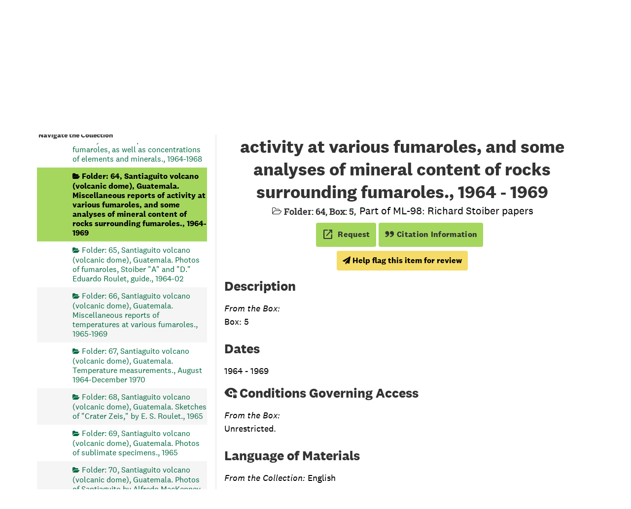

--- FILE ---
content_type: text/html;charset=utf-8
request_url: https://archives-manuscripts.dartmouth.edu/repositories/2/archival_objects/51191
body_size: 12299
content:
<!DOCTYPE html>
<html lang="en">
<head>
	<meta charset="utf-8"/>
	<meta http-equiv="X-UA-Compatible" content="IE=edge"/>
	<meta name="viewport" content="width=device-width, initial-scale=1">
	<!-- dartmouth favicon -->
<link href="/assets/favicon.ico" rel="shortcut icon" type="image/x-icon" />
<link rel="shortcut icon" type="image/png" sizes="16x16" href="/assets/favicon-16x16.png" />
<link rel="shortcut icon" type="image/png" sizes="32x32" href="/assets/favicon-32x32.png" />
<link rel="apple-touch-icon" type="image/png" sizes="180x180" href="/assets/apple-touch-icon.png" />
<link rel="manifest" href="/assets/site.webmanifest" />
<link rel="mask-icon" color="#5bbad5" href="/assets/safari-pinned-tab.svg" />
<meta name="msapplication-TileColor" color="#da532c" />
<meta name="theme-color" color="#fff" />
	<title>Santiaguito volcano (volcanic dome), Guatemala. Miscellaneous reports of activity at various fumaroles, and some analyses of mineral content of rocks surrounding fumaroles., 1964 - 1969 | Dartmouth Libraries Archives &amp; Manuscripts</title>
	<meta name="csrf-param" content="authenticity_token" />
<meta name="csrf-token" content="JskHm7oI6vJFMznFyjigyt6971hfbnoCWlgiCa2A1HVSdQOTvG/ghHmG6HVM1R8heCFYIAVsR74EQwfY/q0GdQ==" />

		<meta name="referrer" content="origin-when-cross-origin" />

	<script>
	 var APP_PATH = '/';
	 var SHOW_IDENTIFIERS_IN_TREE = false;
	</script>

	<link rel="stylesheet" media="all" href="/assets/application-e4d7343a3f6dabadcb052c8f6234d82dcb02d4baa12a6e4741a7ee9c422e17d7.css" />
	<script src="/assets/application-f3dd823445bb49a53afcc1f45c54a27ade07a17ae73fe49683c62f3520bc5fc5.js"></script>

	  <script type="application/ld+json">
    {
  "@context": "http://schema.org/",
  "@id": "https://archives-manuscripts.dartmouth.edu/repositories/2/archival_objects/51191",
  "@type": "ArchiveComponent",
  "name": "Santiaguito volcano (volcanic dome), Guatemala. Miscellaneous reports of activity at various fumaroles, and some analyses of mineral content of rocks surrounding fumaroles., 1964 - 1969",
  "isPartOf": "https://archives-manuscripts.dartmouth.edu/repositories/2/archival_objects/4194",
  "description": "Box: 5",
  "creator": [
    {
      "@id": "https://archives-manuscripts.dartmouth.edu/agents/people/678",
      "@type": "Person",
      "name": "Stoiber, Richard Edwin, 1911-2001"
    }
  ],
  "dateCreated": [
    "Creation: 1964 - 1969"
  ],
  "holdingArchive": {
    "@id": "https://archives-manuscripts.dartmouth.edu/repositories/2",
    "@type": "ArchiveOrganization",
    "name": "Rauner Library Archives and Manuscripts",
    "address": {
      "@type": "PostalAddress",
      "streetAddress": [
        "6065 Webster Hall"
      ],
      "addressLocality": "Hanover",
      "addressRegion": "NH",
      "postalCode": "03755",
      "addressCountry": "USA"
    }
  }
}
  </script>


			<!-- Begin plugin layout -->
			<script src="/assets/content_warnings.js"></script>
<link rel="stylesheet" media="screen" href="/assets/content_warnings.css" />

      <script>
        addHeaderLinkToHCStatement('<a href="https://researchguides.dartmouth.edu/c.php?g=1298362">Our Statement on Potentially Harmful Content</a>')
      </script>

			<!-- End plugin layout -->
			<!-- Begin plugin layout -->
			  <link rel="stylesheet" href="https://fonts.googleapis.com/css2?family=Material+Symbols+Outlined:opsz,wght,FILL,GRAD@20..48,100..700,0..1,-50..200" />
  <link rel="stylesheet" media="screen" href="/assets/aspace_custom_restrictions_and_context-e7061ba0b11036bab5aadfee18f6a920.css" />
  <script src="/assets/custom_restrictions_pui.js"></script>
  <script src="/assets/custom_restrictions_tree_base.js"></script>
  <script src="/assets/custom_restrictions_tree_additions_pui.js"></script>
  <script src="/assets/custom_restrictions_infinite_tree.js"></script>
  <script src="/assets/custom_restrictions_infinite_records.js"></script>
  <script src="/assets/custom_restrictions_infinite_scroll.js"></script>

  <script>
    $().ready(() => {
      const puiSearchRestrictions = new CustomRestrictionsPui(`{}`);
      puiSearchRestrictions.setupDecoratePuiSearch();
            if (typeof tree !== 'undefined' && typeof LargeTree !== 'undefined') {
              if (tree instanceof LargeTree) {
                const customTree = new CustomRestrictionsTree(`/repositories/2`, tree);
                customTree.initialize();
              }
            }
            if (typeof scroll !== 'undefined' && typeof InfiniteScroll !== 'undefined') {
              if (scroll instanceof InfiniteScroll) {
                const customInfiniteRecords = new CustomRestrictionsInfiniteScroll(`/repositories/2`);
                customInfiniteRecords.initialize();
              }
            }
            if (typeof infiniteTree !== 'undefined' && typeof InfiniteTree !== 'undefined') {
              if (infiniteTree instanceof InfiniteTree) {
                const customInfiniteTree = new CustomRestrictionsInfiniteTree(`/repositories/2`);
                customInfiniteTree.initialize();
              }
            }
            if (typeof infiniteRecords !== 'undefined' && typeof InfiniteRecords !== 'undefined') {
              if (infiniteRecords instanceof InfiniteRecords) {
                const customInfiniteRecords = new CustomRestrictionsInfiniteRecords(`/repositories/2`);
                customInfiniteRecords.initialize();
              }
            }
    });
  </script>

			<!-- End plugin layout -->
			<!-- Begin plugin layout -->
			<!-- local_context/public/views/layout_head.html.erb -->
<link rel="stylesheet" media="screen" href="/assets/local_contexts_projects.css" />
<script>
  var LOCALCONTEXTS_PUBLIC_PREFIX = "/";
</script>
<script src="/assets/local_contexts_projects.js"></script>

			<!-- End plugin layout -->
			<!-- Begin plugin layout -->
			<!-- dartmouth_pui/public/views/layout_head.html.erb -->
<!-- testing only comment next -->
<!-- testing only uncomment next -->
<script src="/assets/responsive-bootstrap-tabs/responsive-bootstrap-tabs.js"></script>
<script src="/assets/slick-1.8.1/slick/slick.min.js"></script>
<script src="/assets/fontfaceobserver.js"></script>
<script src="/assets/jquery.scrollstop.min.js"></script>
<script src="/assets/jquery.scrollTo.min.js"></script>
<script src="/assets/dartmouth_pui.js"></script>
<script src="/assets/dart_utilities.js"></script>


<link rel="stylesheet" media="screen" href="https://fonts.googleapis.com/css2?family=Material+Symbols+Outlined:opsz,wght,FILL,GRAD@20..48,100..700,0..1,-50..200" />
<link rel="stylesheet" media="screen" href="https://fonts.googleapis.com/css2?family=Lora:ital@0;1&amp;display=swap" />

<link rel="stylesheet" media="screen" href="/assets/dartmouth_pui-37997947d4a5b7ecd74b118e7573b723.css" />
<!-- testing only uncomment next -->
<link rel="stylesheet" media="screen" href="/assets/archivesspace_pui.min.css" />
<link rel="stylesheet" media="screen" href="/assets/responsive-bootstrap-tabs/responsive-bootstrap-tabs.css" />
<link rel="stylesheet" media="screen" href="/assets/dartmouth_pui.css" />

<link rel="stylesheet" media="screen" href="/assets/bootstrap-accessibility.css" />

<script>
  dclAddHeaderLinkToHCStatement('<a href="https://researchguides.dartmouth.edu/c.php?g=1298362">Our Statement on Potentially Harmful Content</a>')
</script>

			<!-- End plugin layout -->
			<!-- Begin plugin layout -->
			<!-- aspace_sitemap -->
 <meta name="google-site-verification" content="V2A7Duw8-RL09OAp42y7s80Dt62eLP5fTI9qaUf6VDY" />

			<!-- End plugin layout -->
			<!-- Begin plugin layout -->
			<!-- Google Tag Manager -->
<script>(function(w,d,s,l,i){w[l]=w[l]||[];w[l].push({'gtm.start':
new Date().getTime(),event:'gtm.js'});var f=d.getElementsByTagName(s)[0],
j=d.createElement(s),dl=l!='dataLayer'?'&l='+l:'';j.async=true;j.src=
'https://www.googletagmanager.com/gtm.js?id='+i+dl;f.parentNode.insertBefore(j,f);
})(window,document,'script','dataLayer','GTM-P8TRCSH');</script>
<!-- End Google Tag Manager -->

<!-- Matomo -->
<script type="text/javascript">
  var _paq = window._paq || [];
  /* tracker methods like "setCustomDimension" should be called before "trackPageView" */
  _paq.push(["setDocumentTitle", document.domain + "/" + document.title]);
  _paq.push(["setCookieDomain", "*.dartmouth.edu"]);
  _paq.push(["setDomains", ["*.library.dartmouth.edu","*.collections.dartmouth.edu","*.journals.dartmouth.edu","*.libanswers.dartmouth.edu","*.libarchive.dartmouth.edu","*.libcal.dartmouth.edu","*.linguistic-discovery.dartmouth.edu","*.regio.dartmouth.edu","*.researchguides.dartmouth.edu","*.www.dartmouth.edu/~library","*.www.library.dartmouth.edu","*.archives-manuscripts.dartmouth.edu"]]);
  _paq.push(['trackPageView']);
  _paq.push(['enableLinkTracking']);
  (function() {
    var u="https://stats.library.dartmouth.edu/matomo/";
    _paq.push(['setTrackerUrl', u+'matomo.php']);
    _paq.push(['setSiteId', '1']);
    var d=document, g=d.createElement('script'), s=d.getElementsByTagName('script')[0];
    g.type='text/javascript'; g.async=true; g.defer=true; g.src=u+'matomo.js'; s.parentNode.insertBefore(g,s);
  })();
</script>
<!-- End Matomo Code -->

			<!-- End plugin layout -->
			<!-- Begin plugin layout -->
			<link rel="stylesheet" media="screen" href="/assets/css/aeon_request_action.css" />

			<!-- End plugin layout -->

<!-- HTML5 shim and Respond.js for IE8 support of HTML5 elements and media queries -->
<!-- WARNING: Respond.js doesn't work if you view the page via file:// -->
<!--[if lt IE 9]>
	<script src="https://oss.maxcdn.com/html5shiv/3.7.3/html5shiv.min.js"></script>
	<script src="https://oss.maxcdn.com/respond/1.4.2/respond.min.js"></script>
<![endif]-->
</head>

<body class="min-h-screen d-flex flex-column">

			<!-- Begin plugin layout -->
			<!-- Google Tag Manager (noscript) -->
<noscript><iframe src="https://www.googletagmanager.com/ns.html?id=GTM-P8TRCSH"
height="0" width="0" style="display:none;visibility:hidden"></iframe></noscript>
<!-- End Google Tag Manager (noscript) -->
			<!-- End plugin layout -->

	<div class="skipnav">
  <a class="sr-only sr-only-focusable" href="#maincontent">Skip to main content</a>
</div>


	<div class="container-fluid no-pad">
		
		<!-- Emergency library header -->
<div class="region region-emergency-banner">
	<section id="block-dartmouthcollegeemergencybannerblock" class="contextual-region block block-dcl-dart-emergency-banner block-dcl-dart-emergency-banner-block clearfix">
    <div id="dartmouth-emergency-banner-placeholder"></div>
  </section>
	<section id="block-emergencybannerblock" class="block block-dcl-emergency-banner block-dcl-emergency-banner-block clearfix">
	  <div id="emergency-banner-placeholder"></div>
	</section>
  <section id="rauner-notices" class="rauner-notices clearfix">
    <div id="rauner-notices-placeholder"></div>
  </section>
</div>
<section id="navigation">
  <nav class="navbar-default" aria-label="top-level navigation">
    <div class="container-fluid navbar-header">
      <div class="region-primary-menu">
        <a href="https://www.library.dartmouth.edu" class="logo"><img src="/assets/Dartmouth_Libraries_Lockup_White_RGB.png" class="dartmouth-logo" alt="Dartmouth Libraries"/></a>
        <span class="brand-title">
            <a title="Return to the Rauner Library Collections homepage" href="https://archives-manuscripts.dartmouth.edu">
          <span class="brand-title-wrapper">
            <span class="title-line-one">Dartmouth Libraries</span> 
            Archives &amp; Manuscripts
          </span>
            </a>
        </span>
        <div class="dart-desktop-nav" id="as-dart-nav">
          <ul class="nav nav navbar-nav">

            <li><a class="as-browse-link resource-browse-link" href="/repositories/2/resources">Browse &amp; Explore</a></li>
              <li><a class="as-browse-link classifications-browse-link" href="/classifications">Collection Groups</a></li>
              <li><a href="/#!homesearch-discover-all" title="Search The Archives">
                  <span class="fa fa-search" aria-hidden="true"></span><span class="dart-search-tab">New Search</span>
                  <span class="sr-only">Search The Archives</span>
                </a>
              </li>
          </ul>
        </div>

        <button type="button" class="navbar-toggle collapsed" data-toggle="collapse" data-target="#collapsemenu" aria-expanded="false">
          <span class="sr-only">Toggle navigation</span>
          <span class="icon-menu" aria-hidden="true"><span class="visually-hidden">Open menu</span></span>
          <span class="icon-close-times-remove" aria-hidden="true"><span class="visually-hidden">Close menu</span></span>
        </button>
        
      </div>
    </div>
    <div class="container-fluid navbar-header top-bar as-dart-mobile-menu">
      <div class="collapse" id="collapsemenu">
        <ul class="nav navbar-nav">
          <li><a href="/repositories/2/resources">Browse &amp; Explore</a></li>
            <li><a class="as-browse-link" href="/classifications">Collection Groups</a></li>
            <li><a href="/#!homesearch-discover-all" title="Search The Archives">
                <span class="fa fa-search" aria-hidden="true"></span><span class="dart-search-tab">New Search</span>
                <span class="sr-only">Search The Archives</span>
              </a>
            </li>
        </ul>
      </div>
    </div>
  </nav>
</section>


	</div>

	<section id="content" class="container-fluid mt-2 pt-2 flex-grow-1">
		<a name="maincontent" id="maincontent"></a>
		
		<a name="main" title="Main Content"></a>
<div id="main-content" class="row">

  <div class="row dcl-standard-object-show" id="notes_row">
    <div id="sidebar" class="sidebar sidebar-container col-sm-4 resizable-sidebar float-left">
      <button id="dcl-sidebar-toggle" aria-hidden="true">Search &amp; Browse Collection</button>
         <div class="sidebar-print-finding-aid">
          <script src="/assets/dart_print_pdf.js"></script>
    <form id="dart_print_form" action="/repositories/2/resources/198/pdf" accept-charset="UTF-8" method="post"><input name="utf8" type="hidden" value="&#x2713;" autocomplete="off" /><input type="hidden" name="authenticity_token" value="EBwYgqLTu/+eZAtDEIWldek672+mPBUHpm+nAJeRDSi27RUDMvRfSuWMTHeCWbBtuRXT3rKxeAh6Ov6rZkBAqg==" autocomplete="off" />
        <input type="hidden" name="base_token" id="base_token" value="a153ac080311c10582e40e64a39bfcea" autocomplete="off" />
        <input type="hidden" name="token" id="token" value="" autocomplete="off" />
        <button id="dart_print_button" class="btn btn-default dart_sidebar_page_action print">
            <i class="fa fa-file-pdf-o"></i><span class="print-label">Download Finding Aid</span><span class="generating-label" style="display: none">Creating Finding Aid PDF</span>
        </button>
</form>
         </div>
        <a name="search" title="Search within collection"></a>
<div class="search">

  <!-- change to form-inline class -->
  <form class="form-horizontal container mx-0 mb-2" action="/repositories/2/resources/198/search" accept-charset="UTF-8" method="get"><input name="utf8" type="hidden" value="&#x2713;" autocomplete="off" />

    <!-- add additional class to form-group and move search to within this form group -->
    <div class="form-group search-keywords d-flex">
      <label class="sr-only" for="filter_q0">Search Collection</label>
      <input type="text" name="filter_q[]" id="filter_q0" placeholder="Search Collection" class="form-control mr-4" />
      <input type="submit" name="commit" value="Search" class="btn btn-primary btn-sm" data-disable-with="Search" />

    </div>

    <!-- add additional class -->
    <div class="form-group dart-hidden-fields row gap-x-3">
      <input type="hidden" name="op[]" id="op_" value="" autocomplete="off" />
      <input type="hidden" name="field[]" id="field_" value="" autocomplete="off" />
      <input type="hidden" name="limit" id="limit" value="" autocomplete="off" />
      <input type="hidden" name="q[]" id="q_" value="*" autocomplete="off" />

      <!-- override from and to year searches since we don't have enough dates to use them -->
      <input type="hidden" name="filter_from_year" autocomplete="off" />
      <input type="hidden" name="filter_to_year" autocomplete="off" />

    </div>


</form>
</div>

      <script>
class DartSimpleRenderer {
    constructor(should_link_to_record) {
      this.endpointMarkerTemplate = $('<div class="table-row end-marker" />');

      this.should_link_to_record = should_link_to_record || false;

      this.rootTemplate = $('<div class="table-row"> ' +
                      '  <div class="table-cell no-drag-handle"></div>' +
                      '  <div class="table-cell title"></div>' +
                      '</div>');


      this.nodeTemplate = $('<div class="table-row"> ' +
                            '  <div class="table-cell drag-handle"></div>' +
                            '  <div class="table-cell title"><span class="indentor"><button class="expandme" aria-expanded="false"><i class="expandme-icon fa fa-chevron-right"></i></button></span> </div>' +
                            '</div>');

    }


    endpoint_marker() {
        return this.endpointMarkerTemplate.clone(true);
    }


    get_root_template() {
        return this.rootTemplate.clone(false);
    }


    get_node_template() {
        return this.nodeTemplate.clone(false);
    }


    add_root_columns(row, rootNode) {
        var $link = row.find('a.record-title');

        if (this.should_link_to_record) {
            if(rootNode.slugged_url && rootNode.slugged_url.length > 0) {
                $link.attr('href', rootNode.slugged_url);
            }
            else {
                $link.attr('href', AS.app_prefix(rootNode.uri));
            }
        }

        $link.html(rootNode.parsed_title);

        if (rootNode.jsonmodel_type == 'classification') {
            // Dartmouth custom
            // $link.prepend(rootNode.identifier + '. ');
        } else if (rootNode.jsonmodel_type == 'resource' && SHOW_IDENTIFIERS_IN_TREE && rootNode.identifier) {
            $link.prepend(rootNode.identifier + ': ');
        }
    }


    add_node_columns(row, node) {
        var $link = row.find('a.record-title');

        if (node.jsonmodel_type == 'classification_term') {
            $link.html(node.parsed_title);
            // Dartmouth custom
            //$link.prepend(node.identifier + '. ');
        } else {
            var title = this.build_node_title(node);
            $link.html(title);
            if (node.jsonmodel_type == 'archival_object' && SHOW_IDENTIFIERS_IN_TREE && node.identifier) {
                $link.prepend(node.identifier + ': ');
            }
        }

        if (this.should_link_to_record) {
            if(node.slugged_url && node.slugged_url.length > 0) {
                $link.attr('href', node.slugged_url);
            }
            else {
                $link.attr('href', AS.app_prefix(node.uri));
            }
            // Dartmouth addition. Adds class of level to node if present for FA decoration
            if (node.level) {
                $link.addClass(node.level);
            }
        }
    };


    build_node_title(node) {
        var title_bits = [];
        // Dartmouth addition. Adds container type and indicator to title string
        // if it does not start with 'box', 'folder', or 'item' for boxes, file, and items
        if (node.level.toLowerCase() === "box") {
            if (node.parsed_title && node.parsed_title.substr(0,3).toUpperCase() !== "BOX") {
                if (node.containers && node.containers.length > 0) {
                    var first_container = node.containers[0];
                    // Boxes
                    if (first_container.top_container_type && first_container.top_container_indicator && node.level.toLowerCase() === 'box') {
                        var cap_container = first_container.top_container_type.substr(0,1).toUpperCase() + first_container.top_container_type.substr(1) + ': ' + first_container.top_container_indicator;
                        title_bits.push(cap_container);
                    }
                }
            }
        }
        if (node.level === "file") {
            if (node.parsed_title && node.parsed_title.substr(0,6).toUpperCase() !== "FOLDER") {
                if (node.containers && node.containers.length > 0) {
                    var file_container = node.containers[0];
                    // Files with child indicators
                    if (file_container.type_2 && file_container.indicator_2 && node.level === 'file') {
                        var cap_folder_container = file_container.type_2.substr(0,1).toUpperCase() + file_container.type_2.substr(1) + ': ' + file_container.indicator_2;
                        title_bits.push(cap_folder_container);
                    }
                    else {
                        title_bits.push("Folder");
                    }
                }
            }
        }
        if (node.parsed_title && node.level == 'item' && node.parsed_title.substr(0,4).toUpperCase() != "ITEM") {
            title_bits.push("Item");
        }

        if (node.level === "series") {
            title_bits.push("Series");
        }

        if (node.parsed_title) {
            title_bits.push(node.parsed_title);
        }

        if (node.label) {
            title_bits.push(node.label);
        }

        if (node.dates && node.dates.length > 0) {
            var first_date = node.dates[0];
            if (first_date.expression) {
                title_bits.push(first_date.expression);
            } else if (first_date.begin && first_date.end) {
                title_bits.push(first_date.begin + '-' + first_date.end);
            } else if (first_date.begin && first_date.type == 'inclusive') {
                title_bits.push(first_date.begin + ' - ');
            }
            else if (first_date.begin) {
                title_bits.push(first_date.begin);
            }
        }

        if (node.has_digital_instance) {
            title_bits.push('<span class="label label-default available-online">Digital Version Available</span>');
        }

        return title_bits.join(', ');
    }

}
</script>
<script src="/assets/largetree-72b4229592416085346cda5f0ac7f94abffb7a26be4058aaf1cbe79e03a1118b.js"></script>
<a class="sr-only sr-only-focusable" href="#current-node-title">Skip to Selected Object</a>
    <h4>Navigate the Collection</h4>
<div class="infinite-tree-view largetree-container" id='tree-container'></div>

<script>

    var root_uri = '/repositories/2/resources/198';
    var should_link_to_record = true;

    var tree = new LargeTree(new TreeDataSource(root_uri + '/tree'),
        $('#tree-container'),
        root_uri,
        true,
        new DartSimpleRenderer(should_link_to_record),
        function() {
            var tree_id = TreeIds.uri_to_tree_id('/repositories/2/archival_objects/51191');
            tree.setCurrentNode(tree_id, function() {
                // scroll to selected node
                tree.elt.scrollTo('#'+tree_id, 0, {offset: -50});
            });
        },
        function(current_node, tree) {
          current_node.find('a').attr('id','current-node-title');
          tree.expandNode(current_node);
        });
</script>

    </div>
    <div class="col-sm-8 float-right dcl-content-pane dcl-standard-objects">
    <div class="row" id="info_row">
      <div class="information col-sm-12">
       <div class="container-fluid p-0 clear">
    <nav aria-label="hierarchical navigation">
      <ul class="breadcrumb">
            <li>
              <!-- Dartmouth edit: remove badge for type -->
                <a href='/repositories/2'>
              Rauner Library Archives and Manuscripts
                </a>
            </li>
            <li>
              <!-- Dartmouth edit: remove badge for type -->
                <a href='/repositories/2/resources/198'>
              Richard Stoiber papers (ML-98)
                </a>
            </li>
            <li>
              <!-- Dartmouth edit: remove badge for type -->
                <a href='/repositories/2/archival_objects/211'>
              Volcano Studies, 1925 - 1999
                </a>
            </li>
            <li>
              <!-- Dartmouth edit: remove badge for type -->
                <a href='/repositories/2/archival_objects/4194'>
              Box: 5, 1957 - 1994
                </a>
            </li>
            <li>
              <!-- Dartmouth edit: remove badge for type -->
                Santiaguito volcano (volcanic dome), Guatemala. Miscellaneous reports of activity at various fumaroles, and some analyses of mineral content of rocks surrounding fumaroles., 1964 - 1969
            </li>
      </ul>
    </nav>
</div>

       

<h1>
    Santiaguito volcano (volcanic dome), Guatemala. Miscellaneous reports of activity at various fumaroles, and some analyses of mineral content of rocks surrounding fumaroles., 1964 - 1969
</h1>
<div class="badge-and-identifier">
  <div class="record-type-badge archival_object" title="Archival Object">

      <i class="fa fa-folder-open-o"></i>&#160;<span class="has-id">Folder: 64, Box: 5</span>
  </div>
    <div class="identifier">
      <span class="id-label">Identifier:</span>&#160;<span class="component">4</span>
    </div>
  <div class="collection-name-number">Part of ML-98: Richard Stoiber papers</div>
</div>


       <div title="Page Actions" class="dcl-page-actions d-flex justify-content-end">
    <div class="large-badge text-center resource p-1">
        

  <script src="/assets/js/aeon_request_action.js"></script>


    <form id="aeon_request_sub" target="aeon_request" action="https://aeon.dartmouth.edu/logon?" accept-charset="UTF-8" method="post"><input name="utf8" type="hidden" value="&#x2713;" autocomplete="off" /><input type="hidden" name="authenticity_token" value="wtrtHM+JXRuLFlxqH/JQmDBvnBLTa0rI/w+XKr+n7JsKzNmFsdNj5R9BTVZFFrYzmAmsxBJ1MGa48/yO6xsG8A==" autocomplete="off" />
        <input type='hidden' name='AeonForm' value='ExternalRequest' />
          <input type='hidden' name='SystemID' value='ArchivesSpace' />
          <input type='hidden' name='ReturnLinkURL' value='https://archives-manuscripts.dartmouth.edu/repositories/2/archival_objects/51191' />
          <input type='hidden' name='ReturnLinkSystemName' value='Archives &amp;amp; Manuscripts' />
          <input type='hidden' name='language' value='eng' />
          <input type='hidden' name='physical_location_note' value='' />
          <input type='hidden' name='accessrestrict' value='' />
          <input type='hidden' name='creators' value='' />
          <input type='hidden' name='rights_type' value='' />
          <input type='hidden' name='restrictions_apply' value='false' />
          <input type='hidden' name='display_string' value='Santiaguito volcano (volcanic dome), Guatemala. Miscellaneous reports of activity at various fumaroles, and some analyses of mineral content of rocks surrounding fumaroles., 1964 - 1969' />
              <input type='hidden' name='Request' value='1' />
              <input type='hidden' name='instance_is_representative_1' value='false' />
              <input type='hidden' name='instance_last_modified_by_1' value='admin' />
              <input type='hidden' name='instance_instance_type_1' value='mixed_materials' />
              <input type='hidden' name='instance_created_by_1' value='admin' />
              <input type='hidden' name='instance_container_grandchild_indicator_1' value='' />
              <input type='hidden' name='instance_container_child_indicator_1' value='64' />
              <input type='hidden' name='instance_container_grandchild_type_1' value='' />
              <input type='hidden' name='instance_container_child_type_1' value='folder' />
              <input type='hidden' name='instance_container_last_modified_by_1' value='admin' />
              <input type='hidden' name='instance_container_created_by_1' value='admin' />
              <input type='hidden' name='instance_top_container_ref_1' value='/repositories/2/top_containers/17051' />
              <input type='hidden' name='instance_top_container_long_display_string_1' value='Box 5, Rauner, UGS [Range: 81, Bank: D, Shelf: 6], ML-98, Richard Stoiber papers, Series 4' />
              <input type='hidden' name='instance_top_container_last_modified_by_1' value='admin' />
              <input type='hidden' name='instance_top_container_display_string_1' value='Box 5: Series 4' />
              <input type='hidden' name='instance_top_container_restricted_1' value='false' />
              <input type='hidden' name='instance_top_container_created_by_1' value='admin' />
              <input type='hidden' name='instance_top_container_indicator_1' value='5' />
              <input type='hidden' name='instance_top_container_barcode_1' value='' />
              <input type='hidden' name='instance_top_container_type_1' value='box' />
              <input type='hidden' name='instance_top_container_uri_1' value='/repositories/2/top_containers/17051' />
              <input type='hidden' name='instance_top_container_location_note_1' value='' />
              <input type='hidden' name='requestable_1' value='true' />
              <input type='hidden' name='instance_top_container_location_1' value='Rauner, UGS [Range: 81, Bank: D, Shelf: 6]' />
              <input type='hidden' name='instance_top_container_location_id_1' value='/locations/5711' />
              <input type='hidden' name='instance_top_container_location_building_1' value='Rauner' />
              <input type='hidden' name='instance_top_container_collection_identifier_1' value='ML-98' />
              <input type='hidden' name='instance_top_container_collection_display_string_1' value='Richard Stoiber papers' />
              <input type='hidden' name='instance_top_container_series_identifier_1' value='4' />
              <input type='hidden' name='instance_top_container_series_display_string_1' value='Volcano Studies, 1925 - 1999' />
          <input type='hidden' name='identifier' value='4' />
          <input type='hidden' name='publish' value='true' />
          <input type='hidden' name='level' value='file' />
          <input type='hidden' name='title' value='Santiaguito volcano (volcanic dome), Guatemala. Miscellaneous reports of activity at various fumaroles, and some analyses of mineral content of rocks surrounding fumaroles.' />
          <input type='hidden' name='uri' value='/repositories/2/archival_objects/51191' />
          <input type='hidden' name='collection_id' value='ML-98' />
          <input type='hidden' name='collection_title' value='Richard Stoiber papers' />
          <input type='hidden' name='repo_code' value='rauner' />
          <input type='hidden' name='repo_name' value='Rauner Library Archives and Manuscripts' />
          <input type='hidden' name='date_expression' value='Creation: 1964 - 1969' />
          <input type='hidden' name='component_id' value='' />

      <button type="submit" class="btn page_action request btn-default aeon-request-button" title="Request">
        <span class="material-symbols-outlined" aria-hidden="true">open_in_new</span>
        
        <span class="aeon-request-message">
          <span>Request</span>
        </span>
      </button>
</form>




    </div>
    <div class="large-badge text-center resource p-1">
        <form id="cite_sub" action="/cite" accept-charset="UTF-8" method="post"><input name="utf8" type="hidden" value="&#x2713;" autocomplete="off" /><input type="hidden" name="authenticity_token" value="1rUjJzm9ST4nyt29cdstLBXUNZuFgocP/aEmGwMzynIxoB9+/scOlHFezENTlCe6d1rbOUog/M/BBls7IiTQsQ==" autocomplete="off" />
  <input type="hidden" name="uri" id="uri" value="/repositories/2/archival_objects/51191" autocomplete="off" />
  <input type="hidden" name="cite" id="cite" value="4, Santiaguito volcano (volcanic dome), Guatemala. Miscellaneous reports of activity at various fumaroles, and some analyses of mineral content of rocks surrounding fumaroles., 1964 - 1969, Box: 5, Folder: 64. Richard Stoiber papers, ML-98. Rauner Library Archives and Manuscripts.   https://archives-manuscripts.dartmouth.edu/repositories/2/archival_objects/51191  Accessed  January 22, 2026." autocomplete="off" />
  <button type="submit" class="btn page_action request dcl-pui-citation btn-default">
    <span class="quote-icon" aria-hidden="true"></span> Citation Information
  </button>
</form>
    </div>
    <div class="large-badge text-center resource p-1">
        
    </div>
    <div class="large-badge text-center resource p-1">
        <script>
  $().ready(() => {
    const customObjectRestriction = new CustomRestrictionsPui();
    customObjectRestriction.objectRestrictionDisplay(``);
  });
</script>

    </div>
</div>
      </div>
    </div>
    
    <!-- Look for '_inherited' and '*_inherited' properties -->
<!-- remove containers and fnding aid section of accordion -->
<div class="upper-record-details">
    <h2>Description</h2>
    
    <div class="abstract single_note" >
         <div class="subnote mr-2">
           
<div class="d-flex flex-column align-items-start wrap-anywhere note-content">
    <span class="inherit">From the Box:</span>

    <p>Box: 5</p>
</div>

         </div>
    </div>


    <h2>Dates</h2>
    
<ul class="dates-is-single-date">
    <li class="dates"> 
      1964 - 1969
    </li>
</ul>


      
    <div class="accessrestrict single_note" >
     <h2>Conditions Governing Access</h2>
         <div class="subnote mr-2">
           
<div class="d-flex flex-column align-items-start wrap-anywhere note-content">
    <span class="inherit">From the Box:</span>

    <p>Unrestricted.</p>
</div>

         </div>
    </div>



    <h2>Language of Materials</h2>
    <p class="language"><span class="inherit">From the Collection:</span>
      English
    </p>

  


    
    
    <!-- begin aspace_content_warnings addition -->
        <div class="modal fade" id="content_warning_submit_modal" tabindex="-1" role="dialog" aria-modal="true" aria-labelledby="content_warning_submit_modalLabel">
  <div class="modal-dialog">
    <div class="modal-content">
      <header class="modal-header">
        <h2 class="modal-title h3" id="content_warning_submit_modalLabel">Help flag this item for review</h2>
        <button type="button" class="close" id="content_warning_submit_modal_header_close" data-dismiss="modal" aria-label="Close">&times;</button>
      </header>
      <div class="modal-body">
        <div id="dcl_public_submit_content_warning">
  <div class="form-group">
    <p>
      By clicking continue, you will have the opportunity to help Rauner Special Collections flag potentially harmful or otherwise incorrect information in our collection record or archival material. Your contact information is optional, but may help us as we review the material.
    </p>
        <p>For more information about our process, please read <a href="https://researchguides.dartmouth.edu/c.php?g=1298362">our statement on potentially harmful content</a></p>
  </div>
  <div class="form-group honeypot">
    <span class="aria-hidden">
      <label for="comment">Comment</label>
      <input type="text" name="comment" id="comment" tabindex="-1" class="form-control" />
    </span>
  </div>
  <button type="submit" class="btn btn-primary action-btn noscript" id="dcl-submit-content-warning-action">Submit Request</button>
</div>
      </div>
      <footer class="modal-footer">
        <button type="button" class="btn btn-secondary" id="content_warning_submit_modal_footer_close" data-dismiss="modal" aria-label="Close">Close</button>
          <button type="button" class="btn btn-primary action-btn"></button>
      </footer>
    </div>
  </div>
</div>

        <script>
        setupContentWarningSubmit("content_warning_submit_modal",  "Submit", "Help flag this item for review")
        </script>
<!-- end aspace_content_warnings addition -->
    
    <!-- begin aspace_reparative_descriptions addition -->
<!-- end aspace_reparative_descriptions addition -->
      <!-- Local Contexts Project begin -->
  <!-- local_context end -->
    
    
    
    
    
    
    
    
    
    
    
    
    
    
    
    
    
    
    
    
    
    
    
  
</div>

<div class="acc_holder clear-both" >
  <div class="panel-group" id="res_accordion">
    
        <div class="">
    <div class="">
      <h2 class="mb-0 dcl-panel-title">
        <a class="accordion-toggle" data-toggle="collapse"  href="#repo_deets" aria-expanded="true">
          Repository Details
        </a>
      </h2>
    </div>
    <div id="repo_deets" class="collapse show note_panel in">
      <div class="panel-body">
        <p> Part of the Rauner Library Archives and Manuscripts Repository</p>
<div class="website">
  <a href="https://www.library.dartmouth.edu/rauner">https://www.library.dartmouth.edu/rauner</a>
</div>



<div class='contact_info'>
  <strong>Contact:</strong> <br/>
  <span class="street">
    6065 Webster Hall
    <br />
  </span>

     <span class="city">Hanover</span>
     <span class="region">NH</span>
     <span class="post_code">03755</span>
     <span class="country">USA</span>

<br/>


<!-- YEE HAW -->
<span class="email"><i class="fa fa-envelope" aria-hidden="true"></i> <a href="mailto:Rauner.Special.Collections.Reference@dartmouth.edu" title="Send email">Rauner.Special.Collections.Reference@dartmouth.edu</a></span>
<br/>
</div>



      </div>
    </div>
  </div>

  </div>
    
    
    
    
    
    
    
    
    
    
    
    
    
    
    
    
    
    
    
    
    
    
    
    
    
    
    
    
    
</div>
<script type="text/javascript" >initialize_accordion(".note_panel", "Expand All" , "Collapse All", true);
</script>

   </div>
  </div>
  <script>
    document.querySelectorAll("[data-js='readmore']").forEach((el) => {
      new ReadMoreNotes(el);
    });
  </script>
   <div class="modal fade" id="cite_modal" tabindex="-1" role="dialog" aria-modal="true" aria-labelledby="cite_modalLabel">
  <div class="modal-dialog modal-lg">
    <div class="modal-content">
      <header class="modal-header">
        <h2 class="modal-title h3" id="cite_modalLabel">Citation Information</h2>
        <button type="button" class="close" id="cite_modal_header_close" data-dismiss="modal" aria-label="Close">&times;</button>
      </header>
      <div class="modal-body">
        <section class="card">
  <header class="card-header">
    <h3 class="card-title mb-0">Cite Item</h3>
  </header>
  <div class="card-body d-flex align-items-center gap-x-3">
    <p id="item_citation" class="flex-grow-1 mb-0">Santiaguito volcano (volcanic dome), Guatemala. Miscellaneous reports of activity at various fumaroles, and some analyses of mineral content of rocks surrounding fumaroles., 1964 - 1969, 4, Box: 5, Folder: 64. Richard Stoiber papers, ML-98. Rauner Library Archives and Manuscripts.</p>
    <button type="button" id="copy_item_citation" class="btn btn-primary flex-shrink-0 clip-btn" data-clipboard-target="#item_citation" aria-label="Copy item citation to clipboard">Copy to clipboard</button>
  </div>
</section>
<section class="card mt-3">
  <header class="card-header">
    <h3 class="card-title mb-0">Cite Item Description</h3>
  </header>
  <div class="card-body d-flex align-items-center gap-x-3">
    <p id="item_description_citation" class="flex-grow-1 mb-0">Santiaguito volcano (volcanic dome), Guatemala. Miscellaneous reports of activity at various fumaroles, and some analyses of mineral content of rocks surrounding fumaroles., 1964 - 1969, 4, Box: 5, Folder: 64. Richard Stoiber papers, ML-98. Rauner Library Archives and Manuscripts.   https://archives-manuscripts.dartmouth.edu/repositories/2/archival_objects/51191  Accessed  January 22, 2026.</p>
    <button type="button" id="copy_item_description_citation" class="btn btn-primary flex-shrink-0 clip-btn" data-clipboard-target="#item_description_citation" aria-label="Copy item description citation to clipboard">Copy to clipboard</button>
  </div>
</section>

      </div>
      <footer class="modal-footer">
        <button type="button" class="btn btn-secondary" id="cite_modal_footer_close" data-dismiss="modal" aria-label="Close">Close</button>
      </footer>
    </div>
  </div>
</div>

   <script type ="text/javascript" >setupCite(); $("#cite_btn").remove();</script>
  <div class="modal fade" id="request_modal" tabindex="-1" role="dialog" aria-modal="true" aria-labelledby="request_modalLabel">
  <div class="modal-dialog">
    <div class="modal-content">
      <header class="modal-header">
        <h2 class="modal-title h3" id="request_modalLabel">How To Request</h2>
        <button type="button" class="close" id="request_modal_header_close" data-dismiss="modal" aria-label="Close">&times;</button>
      </header>
      <div class="modal-body">
        <script>
  var rauner_onclick_email = 'https://library.dartmouth.edu/mail/send.php?to=Rauner%20Special%20Collections%20Reference&SUBJECT=' + encodeURIComponent($('.dcl-content-pane .information h1').first().text().trim()) + ';%20';

  if (true) {
    rauner_onclick_email += encodeURIComponent($('.dcl-content-pane .information .badge-and-identifier .collection-name-number').first().text().trim());
  }
  else {
    rauner_onclick_email += encodeURIComponent('Digital Object from: https://archives-manuscripts.dartmouth.edu/repositories/2/archival_objects/51191');
  }

  rauner_onclick_email += ';%20';
  rauner_onclick_email += encodeURIComponent($('.dcl-content-pane .information .badge-and-identifier .record-type-badge').first().text().trim());

</script>
  <div id="request">
    <p>To request this item, please visit or contact us.</p>
    <p class="dart-request-email-us">Have questions?
      <a href="#" onclick="window.open(rauner_onclick_email,'_blank');">Email Us</a>
    </p>
    <h3 class="dart-request-ask-header">Ask For</h3>
    <div class="dart-request-details">
        <p>

          ML-98, Box: 5, Folder: 64 (Mixed Materials)
            <br />
          Santiaguito volcano (volcanic dome), Guatemala. Miscellaneous reports of activity at various fumaroles, and some analyses of mineral content of rocks surrounding fumaroles., 1964 - 1969
        </p>
      </div>
    <h3 class="dart-request-copy-header">How to Request Copies</h3>
    <div class="dart-request-details" >
      <p>To request copies, please use the information above and refer to our <a href="https://www.dartmouth.edu/library/rauner/research/reprographics.html">request forms, policies, and pricing guidelines.</a></p>
      <p>Please contact us for information about items that are not available for viewing/download or for which you might need a higher resolution format.</p>
    </div>

	      <div class="">
    <div class="">
      <h2 class="mb-0 dcl-panel-title">
        <a class="accordion-toggle" data-toggle="collapse"  href="#repo_deets_request" aria-expanded="true">
          Repository Details
        </a>
      </h2>
    </div>
    <div id="repo_deets_request" class="collapse show note_panel in">
      <div class="panel-body">
        <p> Part of the Rauner Library Archives and Manuscripts Repository</p>
<div class="website">
  <a href="https://www.library.dartmouth.edu/rauner">https://www.library.dartmouth.edu/rauner</a>
</div>



<div class='contact_info'>
  <strong>Contact:</strong> <br/>
  <span class="street">
    6065 Webster Hall
    <br />
  </span>

     <span class="city">Hanover</span>
     <span class="region">NH</span>
     <span class="post_code">03755</span>
     <span class="country">USA</span>

<br/>


<!-- YEE HAW -->
<span class="email"><i class="fa fa-envelope" aria-hidden="true"></i> <a href="mailto:Rauner.Special.Collections.Reference@dartmouth.edu" title="Send email">Rauner.Special.Collections.Reference@dartmouth.edu</a></span>
<br/>
</div>



      </div>
    </div>
  </div>

    <button type="submit" class="btn btn-primary action-btn noscript">Submit Request</button>
  </div>

      </div>
      <footer class="modal-footer">
        <button type="button" class="btn btn-secondary" id="request_modal_footer_close" data-dismiss="modal" aria-label="Close">Close</button>
          <button type="button" class="btn btn-primary action-btn"></button>
      </footer>
    </div>
  </div>
</div>

  <script type="text/javascript">setupRequest("request_modal", "Request")
    $("#request_modal").on("shown.bs.modal", function(e) {
      $(this).find("button.btn-primary.action-btn").hide();
    });
  </script>

</div>

	</section>

	<footer role="contentinfo" class="container-fluid">
	<div class="container">
		<div class="row">
			<div class="region region-footer-first">
				<nav role="navigation" aria-labelledby="block-footerlibrarylinks-menu" id="block-footerlibrarylinks" class="footer-library-list-links">
					<h2 id="block-footerlibrarylinks-menu">
						Dartmouth Libraries 
					</h2>
					<ul class="menu menu--footer-library-links">
						<li class="expanded dropdown first"> <a href="https://www.library.dartmouth.edu/baker-berry">Baker-Berry Library</a> 
							<ul>
								<li class="first"> <a href="https://www.library.dartmouth.edu/book-arts" data-drupal-link-system-path="node/1057">Book Arts Workshop</a> </li>
								<li> <a href="https://www.library.dartmouth.edu/evans">Evans Map Room</a></li>
								<li class="last"> <a href="https://www.library.dartmouth.edu/jones">Jones Media Center</a></li>						
							</ul>
						</li>
						<li> <a href="https://www.library.dartmouth.edu/medlib">Medical and Health Sciences Libraries</a> </li>
						<li> <a href="https://www.library.dartmouth.edu/feldberg" data-drupal-link-system-path="node/1049">Feldberg Business &amp; Engineering Library </a> </li>
						<li> <a href="https://www.library.dartmouth.edu/rauner" data-drupal-link-system-path="node/1809">Rauner Special Collections Library</a> </li>
						<li class="last"> <a href="https://www.library.dartmouth.edu/sherman" data-drupal-link-system-path="node/1841">Sherman Art Library</a> </li>
					</ul>
				</nav>
			</div>
			<div class="region region-footer-second">
				<nav role="navigation" aria-labelledby="block-footeraboutus-menu" id="block-footeraboutus">
					<h2 id="block-footeraboutus-menu">
						About Us
					</h2>
					<ul class="menu menu--footer-about-us">
						<li class="first"> <a href="https://www.library.dartmouth.edu/directory" data-drupal-link-system-path="directory">Staff Directory</a> </li>
						<li> <a href="https://www.library.dartmouth.edu/directory/subject-librarians">Subject Librarians</a> </li>
						<li> <a href="https://www.library.dartmouth.edu/about-us/dartmouth-libraries/departments" data-drupal-link-system-path="node/1824">Library Departments</a> </li>
						<li> <a href="https://www.library.dartmouth.edu/about-us/policies" data-drupal-link-system-path="node/1735">Policies</a> </li>
						<li> <a href="https://www.library.dartmouth.edu/about-us/employment" data-drupal-link-system-path="node/1740">Employment</a> </li>
						<li> <a href="https://www.library.dartmouth.edu/visit/accessibility" data-drupal-link-system-path="node/1713">Accessibility</a> </li>
						<li class="last"> <a href="https://researchguides.dartmouth.edu/government_documents/home">Federal Depository Library</a> </li>
					</ul>
				</nav>
			</div>
			<div class="region region-footer-third">
				<section id="block-footercontactus" class="block block-block-content block-block-contentd216f7f4-bcca-429f-a900-db0ec9828214 clearfix">
					<h2 class="block-title">
						Contact Us
					</h2>
					<ul class="library-info">
						<li>25 North Main Street<br> Hanover, NH, USA 03755</li>
						<li>Phone: <a href="tel:+1-603-646-2567">603-646-2567</a></li>
						<li><a href="https://www.library.dartmouth.edu/about-us/contact">Contact Us</a></li>
					</ul>
				</section>
				<section id="block-feedbacklinksimple" class="block block-block-content block-block-content342b733d-bd0a-4f71-bde8-f8185a93a7e9 clearfix">
					<div class="field field--name-body field--type-text-with-summary field--label-hidden field--item">
						<p>
							<a href="https://www.library.dartmouth.edu/feedback">Give Us Feedback</a>
						</p>
					</div>
				</section>
			</div>
		</div>
		<div class="row">
			<div class="region region-footer-copyright">
				<section id="block-bootstrap-dcl-sitebranding" class="display-footer block block-system block-system-branding-block clearfix">
					<a class="logo" href="https://www.library.dartmouth.edu/" title="Dartmouth Libraries" rel="home"> <img src="/assets/Dartmouth_Libraries_Lockup_Green_RGB.png" alt="Dartmouth Libraries" /> </a> 
				</section>
				<nav role="navigation" aria-labelledby="block-bootstrap-dcl-footercopyright-menu" id="block-bootstrap-dcl-footercopyright" class="display-footer">
					<h2 class="visually-hidden" id="block-bootstrap-dcl-footercopyright-menu">
						Footer copyright 
					</h2>
					<ul class="menu menu--footer-copyright">
						<li class="first"> <a href="https://home.dartmouth.edu/">Dartmouth College</a> </li>
						<li> <a href="https://www.dartmouth.edu/copyright/">Copyright © 2026 Trustees of Dartmouth College</a> </li>
					</ul>
				</nav>
				<section id="block-footerconnectwithus" class="display-footer block block-block-content block-block-contentc36f95a7-e463-4baf-ab99-52cb3bdb2102 clearfix">
					<div class="field field--name-body field--type-text-with-summary field--label-hidden field--item">
						<ul class="group footer-social" role="menu">
							<li role="menuitem"><a class="icon-facebook hide-txt" href="https://www.facebook.com/dartmouth.libraries"><span class="visually-hidden">Facebook</span></a></li>
							<li role="menuitem"><a class="icon-instagram hide-txt" href="https://www.instagram.com/dartmouthlibraries/"><span class="visually-hidden">Instagram</span></a></li>
							<li role="menuitem"><a class="icon-youtube hide-txt" href="https://www.youtube.com/playlist?list=PLA161361549CB448C"><span class="visually-hidden">YouTube</span></a></li>
						</ul>
						<div>
							<a href="https://www.library.dartmouth.edu/about-us/policies/privacy" data-entity-type="node" data-entity-uuid="a2b641d3-0a06-4065-be6f-92f1a6231a6b" data-entity-substitution="canonical" title="Privacy Policy">Privacy Policy</a>
						</div>
					</div>
				</section>
				<section id="block-libchatwidget" class="block block-block-content block-block-contenta4e26191-1413-44e8-8319-abffcb732733 clearfix">
					<div class="field field--name-body field--type-text-with-summary field--label-hidden field--item">
						<div id="libchat_5d029f1d85de468f625b7620d2788210">
						</div>
						<script type="text/javascript" src="//libanswers.dartmouth.edu/load_chat.php?hash=5d029f1d85de468f625b7620d2788210">
</script>
					</div>
				</section>
				<section id="block-dartmouthcollegeemergencybannerscriptblock" class="block block-dcl-dart-emergency-banner block-dcl-dart-emergency-banner-script-block clearfix">
					<div id="dartmouth-emergency-banner-content-div" class="form-group">
					</div>
				</section>
				<section id="block-emergencybannerscriptblock" class="block block-dcl-emergency-banner block-dcl-emergency-banner-script-block clearfix">
					<div id="emergency-banner-content-div" class="form-group">
						<script src="//library.dartmouth.edu/emergency/banner.php">
</script>
					</div>
				</section>
			</div>
		</div>
	</div>
</footer>
<a id="back-to-top-btn" href="#" data-offset="100" data-duration="300">
      <svg aria-hidden="true" class="icon" viewBox="0 0 16 16"><title>Go to top of page</title><g stroke-width="1" stroke="currentColor"><polyline fill="none" stroke="currentColor" stroke-linecap="round" stroke-linejoin="round" stroke-miterlimit="10" points="15.5,11.5 8,4 0.5,11.5 "></polyline></g></svg>
      <span class="sr-only">Back to top</span>
</a>



</body>
</html>
